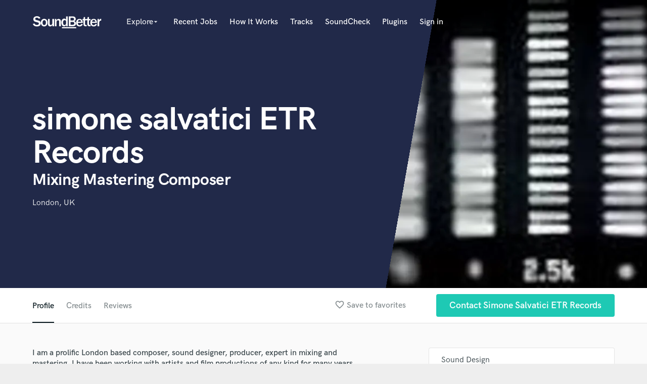

--- FILE ---
content_type: text/html; charset=utf-8
request_url: https://www.google.com/recaptcha/api2/anchor?ar=1&k=6Ldz1-ISAAAAAC-cNJnj4siHO0Gswu3die0mxASV&co=aHR0cHM6Ly93d3cuc291bmRiZXR0ZXIuY29tOjQ0Mw..&hl=en&v=N67nZn4AqZkNcbeMu4prBgzg&size=normal&anchor-ms=20000&execute-ms=30000&cb=af9lnciicyfz
body_size: 49418
content:
<!DOCTYPE HTML><html dir="ltr" lang="en"><head><meta http-equiv="Content-Type" content="text/html; charset=UTF-8">
<meta http-equiv="X-UA-Compatible" content="IE=edge">
<title>reCAPTCHA</title>
<style type="text/css">
/* cyrillic-ext */
@font-face {
  font-family: 'Roboto';
  font-style: normal;
  font-weight: 400;
  font-stretch: 100%;
  src: url(//fonts.gstatic.com/s/roboto/v48/KFO7CnqEu92Fr1ME7kSn66aGLdTylUAMa3GUBHMdazTgWw.woff2) format('woff2');
  unicode-range: U+0460-052F, U+1C80-1C8A, U+20B4, U+2DE0-2DFF, U+A640-A69F, U+FE2E-FE2F;
}
/* cyrillic */
@font-face {
  font-family: 'Roboto';
  font-style: normal;
  font-weight: 400;
  font-stretch: 100%;
  src: url(//fonts.gstatic.com/s/roboto/v48/KFO7CnqEu92Fr1ME7kSn66aGLdTylUAMa3iUBHMdazTgWw.woff2) format('woff2');
  unicode-range: U+0301, U+0400-045F, U+0490-0491, U+04B0-04B1, U+2116;
}
/* greek-ext */
@font-face {
  font-family: 'Roboto';
  font-style: normal;
  font-weight: 400;
  font-stretch: 100%;
  src: url(//fonts.gstatic.com/s/roboto/v48/KFO7CnqEu92Fr1ME7kSn66aGLdTylUAMa3CUBHMdazTgWw.woff2) format('woff2');
  unicode-range: U+1F00-1FFF;
}
/* greek */
@font-face {
  font-family: 'Roboto';
  font-style: normal;
  font-weight: 400;
  font-stretch: 100%;
  src: url(//fonts.gstatic.com/s/roboto/v48/KFO7CnqEu92Fr1ME7kSn66aGLdTylUAMa3-UBHMdazTgWw.woff2) format('woff2');
  unicode-range: U+0370-0377, U+037A-037F, U+0384-038A, U+038C, U+038E-03A1, U+03A3-03FF;
}
/* math */
@font-face {
  font-family: 'Roboto';
  font-style: normal;
  font-weight: 400;
  font-stretch: 100%;
  src: url(//fonts.gstatic.com/s/roboto/v48/KFO7CnqEu92Fr1ME7kSn66aGLdTylUAMawCUBHMdazTgWw.woff2) format('woff2');
  unicode-range: U+0302-0303, U+0305, U+0307-0308, U+0310, U+0312, U+0315, U+031A, U+0326-0327, U+032C, U+032F-0330, U+0332-0333, U+0338, U+033A, U+0346, U+034D, U+0391-03A1, U+03A3-03A9, U+03B1-03C9, U+03D1, U+03D5-03D6, U+03F0-03F1, U+03F4-03F5, U+2016-2017, U+2034-2038, U+203C, U+2040, U+2043, U+2047, U+2050, U+2057, U+205F, U+2070-2071, U+2074-208E, U+2090-209C, U+20D0-20DC, U+20E1, U+20E5-20EF, U+2100-2112, U+2114-2115, U+2117-2121, U+2123-214F, U+2190, U+2192, U+2194-21AE, U+21B0-21E5, U+21F1-21F2, U+21F4-2211, U+2213-2214, U+2216-22FF, U+2308-230B, U+2310, U+2319, U+231C-2321, U+2336-237A, U+237C, U+2395, U+239B-23B7, U+23D0, U+23DC-23E1, U+2474-2475, U+25AF, U+25B3, U+25B7, U+25BD, U+25C1, U+25CA, U+25CC, U+25FB, U+266D-266F, U+27C0-27FF, U+2900-2AFF, U+2B0E-2B11, U+2B30-2B4C, U+2BFE, U+3030, U+FF5B, U+FF5D, U+1D400-1D7FF, U+1EE00-1EEFF;
}
/* symbols */
@font-face {
  font-family: 'Roboto';
  font-style: normal;
  font-weight: 400;
  font-stretch: 100%;
  src: url(//fonts.gstatic.com/s/roboto/v48/KFO7CnqEu92Fr1ME7kSn66aGLdTylUAMaxKUBHMdazTgWw.woff2) format('woff2');
  unicode-range: U+0001-000C, U+000E-001F, U+007F-009F, U+20DD-20E0, U+20E2-20E4, U+2150-218F, U+2190, U+2192, U+2194-2199, U+21AF, U+21E6-21F0, U+21F3, U+2218-2219, U+2299, U+22C4-22C6, U+2300-243F, U+2440-244A, U+2460-24FF, U+25A0-27BF, U+2800-28FF, U+2921-2922, U+2981, U+29BF, U+29EB, U+2B00-2BFF, U+4DC0-4DFF, U+FFF9-FFFB, U+10140-1018E, U+10190-1019C, U+101A0, U+101D0-101FD, U+102E0-102FB, U+10E60-10E7E, U+1D2C0-1D2D3, U+1D2E0-1D37F, U+1F000-1F0FF, U+1F100-1F1AD, U+1F1E6-1F1FF, U+1F30D-1F30F, U+1F315, U+1F31C, U+1F31E, U+1F320-1F32C, U+1F336, U+1F378, U+1F37D, U+1F382, U+1F393-1F39F, U+1F3A7-1F3A8, U+1F3AC-1F3AF, U+1F3C2, U+1F3C4-1F3C6, U+1F3CA-1F3CE, U+1F3D4-1F3E0, U+1F3ED, U+1F3F1-1F3F3, U+1F3F5-1F3F7, U+1F408, U+1F415, U+1F41F, U+1F426, U+1F43F, U+1F441-1F442, U+1F444, U+1F446-1F449, U+1F44C-1F44E, U+1F453, U+1F46A, U+1F47D, U+1F4A3, U+1F4B0, U+1F4B3, U+1F4B9, U+1F4BB, U+1F4BF, U+1F4C8-1F4CB, U+1F4D6, U+1F4DA, U+1F4DF, U+1F4E3-1F4E6, U+1F4EA-1F4ED, U+1F4F7, U+1F4F9-1F4FB, U+1F4FD-1F4FE, U+1F503, U+1F507-1F50B, U+1F50D, U+1F512-1F513, U+1F53E-1F54A, U+1F54F-1F5FA, U+1F610, U+1F650-1F67F, U+1F687, U+1F68D, U+1F691, U+1F694, U+1F698, U+1F6AD, U+1F6B2, U+1F6B9-1F6BA, U+1F6BC, U+1F6C6-1F6CF, U+1F6D3-1F6D7, U+1F6E0-1F6EA, U+1F6F0-1F6F3, U+1F6F7-1F6FC, U+1F700-1F7FF, U+1F800-1F80B, U+1F810-1F847, U+1F850-1F859, U+1F860-1F887, U+1F890-1F8AD, U+1F8B0-1F8BB, U+1F8C0-1F8C1, U+1F900-1F90B, U+1F93B, U+1F946, U+1F984, U+1F996, U+1F9E9, U+1FA00-1FA6F, U+1FA70-1FA7C, U+1FA80-1FA89, U+1FA8F-1FAC6, U+1FACE-1FADC, U+1FADF-1FAE9, U+1FAF0-1FAF8, U+1FB00-1FBFF;
}
/* vietnamese */
@font-face {
  font-family: 'Roboto';
  font-style: normal;
  font-weight: 400;
  font-stretch: 100%;
  src: url(//fonts.gstatic.com/s/roboto/v48/KFO7CnqEu92Fr1ME7kSn66aGLdTylUAMa3OUBHMdazTgWw.woff2) format('woff2');
  unicode-range: U+0102-0103, U+0110-0111, U+0128-0129, U+0168-0169, U+01A0-01A1, U+01AF-01B0, U+0300-0301, U+0303-0304, U+0308-0309, U+0323, U+0329, U+1EA0-1EF9, U+20AB;
}
/* latin-ext */
@font-face {
  font-family: 'Roboto';
  font-style: normal;
  font-weight: 400;
  font-stretch: 100%;
  src: url(//fonts.gstatic.com/s/roboto/v48/KFO7CnqEu92Fr1ME7kSn66aGLdTylUAMa3KUBHMdazTgWw.woff2) format('woff2');
  unicode-range: U+0100-02BA, U+02BD-02C5, U+02C7-02CC, U+02CE-02D7, U+02DD-02FF, U+0304, U+0308, U+0329, U+1D00-1DBF, U+1E00-1E9F, U+1EF2-1EFF, U+2020, U+20A0-20AB, U+20AD-20C0, U+2113, U+2C60-2C7F, U+A720-A7FF;
}
/* latin */
@font-face {
  font-family: 'Roboto';
  font-style: normal;
  font-weight: 400;
  font-stretch: 100%;
  src: url(//fonts.gstatic.com/s/roboto/v48/KFO7CnqEu92Fr1ME7kSn66aGLdTylUAMa3yUBHMdazQ.woff2) format('woff2');
  unicode-range: U+0000-00FF, U+0131, U+0152-0153, U+02BB-02BC, U+02C6, U+02DA, U+02DC, U+0304, U+0308, U+0329, U+2000-206F, U+20AC, U+2122, U+2191, U+2193, U+2212, U+2215, U+FEFF, U+FFFD;
}
/* cyrillic-ext */
@font-face {
  font-family: 'Roboto';
  font-style: normal;
  font-weight: 500;
  font-stretch: 100%;
  src: url(//fonts.gstatic.com/s/roboto/v48/KFO7CnqEu92Fr1ME7kSn66aGLdTylUAMa3GUBHMdazTgWw.woff2) format('woff2');
  unicode-range: U+0460-052F, U+1C80-1C8A, U+20B4, U+2DE0-2DFF, U+A640-A69F, U+FE2E-FE2F;
}
/* cyrillic */
@font-face {
  font-family: 'Roboto';
  font-style: normal;
  font-weight: 500;
  font-stretch: 100%;
  src: url(//fonts.gstatic.com/s/roboto/v48/KFO7CnqEu92Fr1ME7kSn66aGLdTylUAMa3iUBHMdazTgWw.woff2) format('woff2');
  unicode-range: U+0301, U+0400-045F, U+0490-0491, U+04B0-04B1, U+2116;
}
/* greek-ext */
@font-face {
  font-family: 'Roboto';
  font-style: normal;
  font-weight: 500;
  font-stretch: 100%;
  src: url(//fonts.gstatic.com/s/roboto/v48/KFO7CnqEu92Fr1ME7kSn66aGLdTylUAMa3CUBHMdazTgWw.woff2) format('woff2');
  unicode-range: U+1F00-1FFF;
}
/* greek */
@font-face {
  font-family: 'Roboto';
  font-style: normal;
  font-weight: 500;
  font-stretch: 100%;
  src: url(//fonts.gstatic.com/s/roboto/v48/KFO7CnqEu92Fr1ME7kSn66aGLdTylUAMa3-UBHMdazTgWw.woff2) format('woff2');
  unicode-range: U+0370-0377, U+037A-037F, U+0384-038A, U+038C, U+038E-03A1, U+03A3-03FF;
}
/* math */
@font-face {
  font-family: 'Roboto';
  font-style: normal;
  font-weight: 500;
  font-stretch: 100%;
  src: url(//fonts.gstatic.com/s/roboto/v48/KFO7CnqEu92Fr1ME7kSn66aGLdTylUAMawCUBHMdazTgWw.woff2) format('woff2');
  unicode-range: U+0302-0303, U+0305, U+0307-0308, U+0310, U+0312, U+0315, U+031A, U+0326-0327, U+032C, U+032F-0330, U+0332-0333, U+0338, U+033A, U+0346, U+034D, U+0391-03A1, U+03A3-03A9, U+03B1-03C9, U+03D1, U+03D5-03D6, U+03F0-03F1, U+03F4-03F5, U+2016-2017, U+2034-2038, U+203C, U+2040, U+2043, U+2047, U+2050, U+2057, U+205F, U+2070-2071, U+2074-208E, U+2090-209C, U+20D0-20DC, U+20E1, U+20E5-20EF, U+2100-2112, U+2114-2115, U+2117-2121, U+2123-214F, U+2190, U+2192, U+2194-21AE, U+21B0-21E5, U+21F1-21F2, U+21F4-2211, U+2213-2214, U+2216-22FF, U+2308-230B, U+2310, U+2319, U+231C-2321, U+2336-237A, U+237C, U+2395, U+239B-23B7, U+23D0, U+23DC-23E1, U+2474-2475, U+25AF, U+25B3, U+25B7, U+25BD, U+25C1, U+25CA, U+25CC, U+25FB, U+266D-266F, U+27C0-27FF, U+2900-2AFF, U+2B0E-2B11, U+2B30-2B4C, U+2BFE, U+3030, U+FF5B, U+FF5D, U+1D400-1D7FF, U+1EE00-1EEFF;
}
/* symbols */
@font-face {
  font-family: 'Roboto';
  font-style: normal;
  font-weight: 500;
  font-stretch: 100%;
  src: url(//fonts.gstatic.com/s/roboto/v48/KFO7CnqEu92Fr1ME7kSn66aGLdTylUAMaxKUBHMdazTgWw.woff2) format('woff2');
  unicode-range: U+0001-000C, U+000E-001F, U+007F-009F, U+20DD-20E0, U+20E2-20E4, U+2150-218F, U+2190, U+2192, U+2194-2199, U+21AF, U+21E6-21F0, U+21F3, U+2218-2219, U+2299, U+22C4-22C6, U+2300-243F, U+2440-244A, U+2460-24FF, U+25A0-27BF, U+2800-28FF, U+2921-2922, U+2981, U+29BF, U+29EB, U+2B00-2BFF, U+4DC0-4DFF, U+FFF9-FFFB, U+10140-1018E, U+10190-1019C, U+101A0, U+101D0-101FD, U+102E0-102FB, U+10E60-10E7E, U+1D2C0-1D2D3, U+1D2E0-1D37F, U+1F000-1F0FF, U+1F100-1F1AD, U+1F1E6-1F1FF, U+1F30D-1F30F, U+1F315, U+1F31C, U+1F31E, U+1F320-1F32C, U+1F336, U+1F378, U+1F37D, U+1F382, U+1F393-1F39F, U+1F3A7-1F3A8, U+1F3AC-1F3AF, U+1F3C2, U+1F3C4-1F3C6, U+1F3CA-1F3CE, U+1F3D4-1F3E0, U+1F3ED, U+1F3F1-1F3F3, U+1F3F5-1F3F7, U+1F408, U+1F415, U+1F41F, U+1F426, U+1F43F, U+1F441-1F442, U+1F444, U+1F446-1F449, U+1F44C-1F44E, U+1F453, U+1F46A, U+1F47D, U+1F4A3, U+1F4B0, U+1F4B3, U+1F4B9, U+1F4BB, U+1F4BF, U+1F4C8-1F4CB, U+1F4D6, U+1F4DA, U+1F4DF, U+1F4E3-1F4E6, U+1F4EA-1F4ED, U+1F4F7, U+1F4F9-1F4FB, U+1F4FD-1F4FE, U+1F503, U+1F507-1F50B, U+1F50D, U+1F512-1F513, U+1F53E-1F54A, U+1F54F-1F5FA, U+1F610, U+1F650-1F67F, U+1F687, U+1F68D, U+1F691, U+1F694, U+1F698, U+1F6AD, U+1F6B2, U+1F6B9-1F6BA, U+1F6BC, U+1F6C6-1F6CF, U+1F6D3-1F6D7, U+1F6E0-1F6EA, U+1F6F0-1F6F3, U+1F6F7-1F6FC, U+1F700-1F7FF, U+1F800-1F80B, U+1F810-1F847, U+1F850-1F859, U+1F860-1F887, U+1F890-1F8AD, U+1F8B0-1F8BB, U+1F8C0-1F8C1, U+1F900-1F90B, U+1F93B, U+1F946, U+1F984, U+1F996, U+1F9E9, U+1FA00-1FA6F, U+1FA70-1FA7C, U+1FA80-1FA89, U+1FA8F-1FAC6, U+1FACE-1FADC, U+1FADF-1FAE9, U+1FAF0-1FAF8, U+1FB00-1FBFF;
}
/* vietnamese */
@font-face {
  font-family: 'Roboto';
  font-style: normal;
  font-weight: 500;
  font-stretch: 100%;
  src: url(//fonts.gstatic.com/s/roboto/v48/KFO7CnqEu92Fr1ME7kSn66aGLdTylUAMa3OUBHMdazTgWw.woff2) format('woff2');
  unicode-range: U+0102-0103, U+0110-0111, U+0128-0129, U+0168-0169, U+01A0-01A1, U+01AF-01B0, U+0300-0301, U+0303-0304, U+0308-0309, U+0323, U+0329, U+1EA0-1EF9, U+20AB;
}
/* latin-ext */
@font-face {
  font-family: 'Roboto';
  font-style: normal;
  font-weight: 500;
  font-stretch: 100%;
  src: url(//fonts.gstatic.com/s/roboto/v48/KFO7CnqEu92Fr1ME7kSn66aGLdTylUAMa3KUBHMdazTgWw.woff2) format('woff2');
  unicode-range: U+0100-02BA, U+02BD-02C5, U+02C7-02CC, U+02CE-02D7, U+02DD-02FF, U+0304, U+0308, U+0329, U+1D00-1DBF, U+1E00-1E9F, U+1EF2-1EFF, U+2020, U+20A0-20AB, U+20AD-20C0, U+2113, U+2C60-2C7F, U+A720-A7FF;
}
/* latin */
@font-face {
  font-family: 'Roboto';
  font-style: normal;
  font-weight: 500;
  font-stretch: 100%;
  src: url(//fonts.gstatic.com/s/roboto/v48/KFO7CnqEu92Fr1ME7kSn66aGLdTylUAMa3yUBHMdazQ.woff2) format('woff2');
  unicode-range: U+0000-00FF, U+0131, U+0152-0153, U+02BB-02BC, U+02C6, U+02DA, U+02DC, U+0304, U+0308, U+0329, U+2000-206F, U+20AC, U+2122, U+2191, U+2193, U+2212, U+2215, U+FEFF, U+FFFD;
}
/* cyrillic-ext */
@font-face {
  font-family: 'Roboto';
  font-style: normal;
  font-weight: 900;
  font-stretch: 100%;
  src: url(//fonts.gstatic.com/s/roboto/v48/KFO7CnqEu92Fr1ME7kSn66aGLdTylUAMa3GUBHMdazTgWw.woff2) format('woff2');
  unicode-range: U+0460-052F, U+1C80-1C8A, U+20B4, U+2DE0-2DFF, U+A640-A69F, U+FE2E-FE2F;
}
/* cyrillic */
@font-face {
  font-family: 'Roboto';
  font-style: normal;
  font-weight: 900;
  font-stretch: 100%;
  src: url(//fonts.gstatic.com/s/roboto/v48/KFO7CnqEu92Fr1ME7kSn66aGLdTylUAMa3iUBHMdazTgWw.woff2) format('woff2');
  unicode-range: U+0301, U+0400-045F, U+0490-0491, U+04B0-04B1, U+2116;
}
/* greek-ext */
@font-face {
  font-family: 'Roboto';
  font-style: normal;
  font-weight: 900;
  font-stretch: 100%;
  src: url(//fonts.gstatic.com/s/roboto/v48/KFO7CnqEu92Fr1ME7kSn66aGLdTylUAMa3CUBHMdazTgWw.woff2) format('woff2');
  unicode-range: U+1F00-1FFF;
}
/* greek */
@font-face {
  font-family: 'Roboto';
  font-style: normal;
  font-weight: 900;
  font-stretch: 100%;
  src: url(//fonts.gstatic.com/s/roboto/v48/KFO7CnqEu92Fr1ME7kSn66aGLdTylUAMa3-UBHMdazTgWw.woff2) format('woff2');
  unicode-range: U+0370-0377, U+037A-037F, U+0384-038A, U+038C, U+038E-03A1, U+03A3-03FF;
}
/* math */
@font-face {
  font-family: 'Roboto';
  font-style: normal;
  font-weight: 900;
  font-stretch: 100%;
  src: url(//fonts.gstatic.com/s/roboto/v48/KFO7CnqEu92Fr1ME7kSn66aGLdTylUAMawCUBHMdazTgWw.woff2) format('woff2');
  unicode-range: U+0302-0303, U+0305, U+0307-0308, U+0310, U+0312, U+0315, U+031A, U+0326-0327, U+032C, U+032F-0330, U+0332-0333, U+0338, U+033A, U+0346, U+034D, U+0391-03A1, U+03A3-03A9, U+03B1-03C9, U+03D1, U+03D5-03D6, U+03F0-03F1, U+03F4-03F5, U+2016-2017, U+2034-2038, U+203C, U+2040, U+2043, U+2047, U+2050, U+2057, U+205F, U+2070-2071, U+2074-208E, U+2090-209C, U+20D0-20DC, U+20E1, U+20E5-20EF, U+2100-2112, U+2114-2115, U+2117-2121, U+2123-214F, U+2190, U+2192, U+2194-21AE, U+21B0-21E5, U+21F1-21F2, U+21F4-2211, U+2213-2214, U+2216-22FF, U+2308-230B, U+2310, U+2319, U+231C-2321, U+2336-237A, U+237C, U+2395, U+239B-23B7, U+23D0, U+23DC-23E1, U+2474-2475, U+25AF, U+25B3, U+25B7, U+25BD, U+25C1, U+25CA, U+25CC, U+25FB, U+266D-266F, U+27C0-27FF, U+2900-2AFF, U+2B0E-2B11, U+2B30-2B4C, U+2BFE, U+3030, U+FF5B, U+FF5D, U+1D400-1D7FF, U+1EE00-1EEFF;
}
/* symbols */
@font-face {
  font-family: 'Roboto';
  font-style: normal;
  font-weight: 900;
  font-stretch: 100%;
  src: url(//fonts.gstatic.com/s/roboto/v48/KFO7CnqEu92Fr1ME7kSn66aGLdTylUAMaxKUBHMdazTgWw.woff2) format('woff2');
  unicode-range: U+0001-000C, U+000E-001F, U+007F-009F, U+20DD-20E0, U+20E2-20E4, U+2150-218F, U+2190, U+2192, U+2194-2199, U+21AF, U+21E6-21F0, U+21F3, U+2218-2219, U+2299, U+22C4-22C6, U+2300-243F, U+2440-244A, U+2460-24FF, U+25A0-27BF, U+2800-28FF, U+2921-2922, U+2981, U+29BF, U+29EB, U+2B00-2BFF, U+4DC0-4DFF, U+FFF9-FFFB, U+10140-1018E, U+10190-1019C, U+101A0, U+101D0-101FD, U+102E0-102FB, U+10E60-10E7E, U+1D2C0-1D2D3, U+1D2E0-1D37F, U+1F000-1F0FF, U+1F100-1F1AD, U+1F1E6-1F1FF, U+1F30D-1F30F, U+1F315, U+1F31C, U+1F31E, U+1F320-1F32C, U+1F336, U+1F378, U+1F37D, U+1F382, U+1F393-1F39F, U+1F3A7-1F3A8, U+1F3AC-1F3AF, U+1F3C2, U+1F3C4-1F3C6, U+1F3CA-1F3CE, U+1F3D4-1F3E0, U+1F3ED, U+1F3F1-1F3F3, U+1F3F5-1F3F7, U+1F408, U+1F415, U+1F41F, U+1F426, U+1F43F, U+1F441-1F442, U+1F444, U+1F446-1F449, U+1F44C-1F44E, U+1F453, U+1F46A, U+1F47D, U+1F4A3, U+1F4B0, U+1F4B3, U+1F4B9, U+1F4BB, U+1F4BF, U+1F4C8-1F4CB, U+1F4D6, U+1F4DA, U+1F4DF, U+1F4E3-1F4E6, U+1F4EA-1F4ED, U+1F4F7, U+1F4F9-1F4FB, U+1F4FD-1F4FE, U+1F503, U+1F507-1F50B, U+1F50D, U+1F512-1F513, U+1F53E-1F54A, U+1F54F-1F5FA, U+1F610, U+1F650-1F67F, U+1F687, U+1F68D, U+1F691, U+1F694, U+1F698, U+1F6AD, U+1F6B2, U+1F6B9-1F6BA, U+1F6BC, U+1F6C6-1F6CF, U+1F6D3-1F6D7, U+1F6E0-1F6EA, U+1F6F0-1F6F3, U+1F6F7-1F6FC, U+1F700-1F7FF, U+1F800-1F80B, U+1F810-1F847, U+1F850-1F859, U+1F860-1F887, U+1F890-1F8AD, U+1F8B0-1F8BB, U+1F8C0-1F8C1, U+1F900-1F90B, U+1F93B, U+1F946, U+1F984, U+1F996, U+1F9E9, U+1FA00-1FA6F, U+1FA70-1FA7C, U+1FA80-1FA89, U+1FA8F-1FAC6, U+1FACE-1FADC, U+1FADF-1FAE9, U+1FAF0-1FAF8, U+1FB00-1FBFF;
}
/* vietnamese */
@font-face {
  font-family: 'Roboto';
  font-style: normal;
  font-weight: 900;
  font-stretch: 100%;
  src: url(//fonts.gstatic.com/s/roboto/v48/KFO7CnqEu92Fr1ME7kSn66aGLdTylUAMa3OUBHMdazTgWw.woff2) format('woff2');
  unicode-range: U+0102-0103, U+0110-0111, U+0128-0129, U+0168-0169, U+01A0-01A1, U+01AF-01B0, U+0300-0301, U+0303-0304, U+0308-0309, U+0323, U+0329, U+1EA0-1EF9, U+20AB;
}
/* latin-ext */
@font-face {
  font-family: 'Roboto';
  font-style: normal;
  font-weight: 900;
  font-stretch: 100%;
  src: url(//fonts.gstatic.com/s/roboto/v48/KFO7CnqEu92Fr1ME7kSn66aGLdTylUAMa3KUBHMdazTgWw.woff2) format('woff2');
  unicode-range: U+0100-02BA, U+02BD-02C5, U+02C7-02CC, U+02CE-02D7, U+02DD-02FF, U+0304, U+0308, U+0329, U+1D00-1DBF, U+1E00-1E9F, U+1EF2-1EFF, U+2020, U+20A0-20AB, U+20AD-20C0, U+2113, U+2C60-2C7F, U+A720-A7FF;
}
/* latin */
@font-face {
  font-family: 'Roboto';
  font-style: normal;
  font-weight: 900;
  font-stretch: 100%;
  src: url(//fonts.gstatic.com/s/roboto/v48/KFO7CnqEu92Fr1ME7kSn66aGLdTylUAMa3yUBHMdazQ.woff2) format('woff2');
  unicode-range: U+0000-00FF, U+0131, U+0152-0153, U+02BB-02BC, U+02C6, U+02DA, U+02DC, U+0304, U+0308, U+0329, U+2000-206F, U+20AC, U+2122, U+2191, U+2193, U+2212, U+2215, U+FEFF, U+FFFD;
}

</style>
<link rel="stylesheet" type="text/css" href="https://www.gstatic.com/recaptcha/releases/N67nZn4AqZkNcbeMu4prBgzg/styles__ltr.css">
<script nonce="UCKDokjPRj_hJw8BHaPFJw" type="text/javascript">window['__recaptcha_api'] = 'https://www.google.com/recaptcha/api2/';</script>
<script type="text/javascript" src="https://www.gstatic.com/recaptcha/releases/N67nZn4AqZkNcbeMu4prBgzg/recaptcha__en.js" nonce="UCKDokjPRj_hJw8BHaPFJw">
      
    </script></head>
<body><div id="rc-anchor-alert" class="rc-anchor-alert"></div>
<input type="hidden" id="recaptcha-token" value="[base64]">
<script type="text/javascript" nonce="UCKDokjPRj_hJw8BHaPFJw">
      recaptcha.anchor.Main.init("[\x22ainput\x22,[\x22bgdata\x22,\x22\x22,\[base64]/[base64]/[base64]/[base64]/[base64]/UltsKytdPUU6KEU8MjA0OD9SW2wrK109RT4+NnwxOTI6KChFJjY0NTEyKT09NTUyOTYmJk0rMTxjLmxlbmd0aCYmKGMuY2hhckNvZGVBdChNKzEpJjY0NTEyKT09NTYzMjA/[base64]/[base64]/[base64]/[base64]/[base64]/[base64]/[base64]\x22,\[base64]\\u003d\x22,\x22eBVAw44DwpPDlMO0woNaT08+w4MNSHbDk8KuVwI5eFlvZFZtbSBpwrFFwojCsgYNw44Sw48nwpcew7Yuw6kkwq88w7fDsATCvCNWw7rDiFNVAyMwQnQ1wpt9P3EnS2fCuMO9w7/[base64]/XzjDuiDCn1sUUlM/TMOSw6rDqsKnc8KUw4wvA8KlCMK9wrAgwqIRbMKCw5cQwo7CrVoyUUwawqHCvUvDqcK0NXzCjsKwwrEHwpfCtw/DvzQhw4IwPsKLwrQGwrkmIFLCqsKxw70JwpLDrCnCvHRsFnnDuMO4JyIGwpkqwo1ecTTDiynDusKZw4Iyw6nDj3g9w7Umwr1DJnfCi8KEwoAIwrgWwpRaw6xfw4xuwowwcg8BwrvCuQ3DiMKTwobDrnMKA8Kmw5vDv8K0P2wWDTzCtsK3eifDmcOPcsO+wp/CnQF2DcKBwqYpMcO2w4dRacKdF8KVV21twqXDscOowrXChW4vwrpVwoTCgyXDvMK4X0Vhw7ZRw71GCjHDpcOne2DClTsEwqRCw74pdcOqQicTw5TCocKJDsK7w4Vkw4R5fxUDYjrDkVs0CsONTyvDlsOCSMKDWXU/M8OMP8Ouw5nDiAnDm8O0wrYXw4hbLHplw7PCoBoPWcObwosDwpLCgcKXD1U/w7jDmCxtwpPDqwZ6HknCqX/DhMO+VktZw7rDosO+w5wSwrDDu0fCvHTCr1jDvmInGgjCl8Kkw5JVN8KNLT5Iw70Yw7EuwqjDjh8UEsOnw6HDnMK+wprDjMKlNsKOJcOZD8OKb8K+FsKMw5PClcOhR8Kyf2Nbwq/CtsKxPMKHWcO1Ti/DsBvCgcOmworDgcOREjJZw6DDisOBwqlIw5XCmcOuwoHDo8KHLHHDtFXCpE3Dk0LCo8KLM3DDnH4vQMOUw7k9LcOJT8OHw4sSw6vDi0PDmhIDw7TCj8O/w5sXVsKGKSoQBcO2BlLCnDzDnsOSVwsecMKybCcOwoRdfGHDomsOPkrChcOSwqI/W3zCrWXCvVLDqhIDw7dbw6LDsMKcwonCv8Kvw6PDsXrCq8K+DWrCjcOuLcKxwqM7G8KuaMOsw4Ufw5Y7ITzDsBTDhHcNc8KDD3bCmBzDmXcaeyhaw70Nw6xawoMfw5rDiHXDmMK3w6QTcsKtGVzChgMzwr/DgMO5Wzx+R8OHNMO5am/DssKhOABLw7wSA8KoNMKCK1JMGcOEw6/DoHFLwrsfwrTCgkHCtz/Cmj4veVLCrcOpwonCtsKjXnPCqMKmZCQPMUQ+w5vCkcKgTsKUNnbCo8OyMxRvYgg/w7oZLMKGwrXCpMOdwrh5RMOkEEYuwrvCuTphdsK9woTCkVQ7fAhOw57DqsO9EMOMw5rCtxBLBcKUQ37CsG/[base64]/CrzLClVHChyIAIMK0WGPDkSYgMsKaw48ww4xAacKYaBk/w5fChWpMPj02w5PDpMKyCRbCisOxwqjDm8OYw70ZCRx5w4/CvcOiw6loF8K7w5bDgcKiBcKOw57ChsKQwoPCnFA+G8KcwoNjw5MNJ8KDwpTDhMKTC3TDhMOScDLDncKeIC/DmMK4wonCnyzDoSrCr8OSwqZpw6/[base64]/DmMO7wrTClX3Cq8Kmw6dOwpwcwrJyw4DCmCo+BcKWf1peG8K/[base64]/w6x2Z3sacMOaZjlbF2EAw4fCncKkcGZJRlFYCcKbwr52w6l8w6g4wo4xw43CnGQMJ8Ogw4gpQMO3wr3Dliwew6HDsVrCmsKgSmDCncOERRIew4ZNw79Xw6J/dMKCVMOCI3LCj8OpPcKBdxQ3YMKvwrY9w4pzIcOCTF4PwrfCukAPWsKRAlvDsEzDiMK+w5vCuFF4SMKtNMKyICTDp8OCHzfCl8O9fVLCucKNd2/DoMKSBS7CiDHDtS/CizXDv1vDgj4xwrrCnMO9acKHw78hwqR5woHDs8OUHyZRazQEwpXCjsK8wosxwpDCpz/ClQ8YX2bCpsKsAzvCosKSLnrDmcKjQG3DpzzDl8OiKyPDig/DrsKTw5pVUMKSWwxnw4EQwp3Ci8K8wpFuHSZrw7nDnsKmfsOuwrbDncKrwrhhwqpIOBZFeArDscKkdFXDsMOiwpfCvkjCij/[base64]/DksOGw7FMY8KebHkVHGxSw77Cj8OzTCHDvxDDu2vDuQHCoMKzwqMrMsKTwrXDkTbCu8ONdhXDoBUBDytzYMO5WcKeB2fDvDFrwqgKTxvCuMK6w4vDk8K/[base64]/w5AHDkPDvhHDki4dPw1zVB1wMQIYwq8Cw40zwq/Cl8KJPMKRw43CoHtsH3h7XcKLe3zDrcKyw6LDlsKTX0bCoMO2BVPDjMKLIHXDoj1zwrfCtHI6wpHDtjVAFBzDhcOnN2sGZydzwpDDqGN/CSwMwpROMsO9wooFScKOwrk3w6kddMOHwqfDkH4bwrnDqkXChMOva1HDocK9W8KWbsKbwprDv8KzKXoow4bDm05fRsKOw7QvTDXDkToBw5xpH1RNw7bCoURZwrXDo8OMVMKXwozCqQbDiUQrw7rDtAJtLj5RRALDgThcVMOaci/Ci8O2wq9VPxxkwoxawrs6FwjCmsOjcyZoB2BCwqnCs8OESwjDsnfDo1VERMOTTcKswpkxwoDCq8Ocw5/Cu8Ocw4QzPcKzwrdKa8K/w4TCgXnCosOWwpPCnVZMw4DCn2DCtivCp8OCT3rDt0YQwrLDmwc4wpzDtsKFw67DsA/CisOuw5FQwoTDjXrCmcKbFF47woDDt2vDk8KwYMOQbMOFCU/Cvl1HK8KfeMKzLijCkMO4w5d2PHTDuFQLXsOEw7fDgMKRQsO/E8OAbsK7w4XCnxLDuCjCo8OzU8Ojwoklwq3DvQk7LhXDnEjDo0h/CVNjwqfCmUXCiMOpcjHDgcO/PcK+WsO6Mn3Cj8KIw6fDh8K0N2HCk0zDvTInw4vCgsOQw77CvMKdw79QRyTDoMKZw61yasOXw4fDllDDkMKiwoHClRYuSMOQwrwuD8K8w5DCiUNoG2/DsxUNw5/DusOKw6INRG/[base64]/Cu283w6dlSFwkwp5swq0LwoQuFMKsYCzDjsOeQ1XDj3HChjnDsMKjUXgLw7/[base64]/KwDCs8KgwrzCtcK+w43CicKrD8O5MFvCjMKLD8Oiw5MzGQbCisOdwrMQUMKPwqvDowYHfMOoV8K+wp/CiMOITAvCqsOpL8KowrLCjTnCghPCrMOjDwEwwp3DmsOpdz0tw4lBwr8HM8KZwpwXMsOSwr/DrRvDmitmPMKsw5nCgRlzw5rCpiJFw41qw6A0wrUaKFnDswjCnl3Dg8OsZMO0MsKBw4HCm8KkwqA1wpHDqcKlU8KKw591woYPEhMEeRw9wp/[base64]/CgyrDlcK+fwTDmFTDjsKVA8KSw6LDv8KKw6Unw4xVwqkXwoE/[base64]/wrdkQATDrMKtPsOVDcOHwojDs8KAwrrDkXbCv3JHO8KpSXzDpcKuwocLwovCicK4wp7Cvygvw7kEwrjChgDDhGF/SC1kOcOow5nDi8OTBMKUQsOcTcOMSgxCWhZLIsKpwrlJZSjDp8KOwpnCuSs1wrTDsQpQGcO/dA7DrcODw7/DvsOgCgpJL8OTa0HCm1AXw4bCncOQDsOAw5LCsh3CqizCvEvCjQzCpMKgw4zDusKhwp0qwq7DlGrCk8K5JBsvw7wdwofDisOrwqLDmMObwop9woHDr8KhKW/CgGDCm1hQOsObZ8OxI0x4NQjDt3kXw7wuwqDDmUQMwqkTw5RlCDHDg8K0w4HDs8OMTcO+O8OKfnnDhFLCmUXCisKMMF3ClcKHTCktwrDDoGLCkcK0wo7DmwvCgjk7wr9eU8KaSnwXwr8BAw7CqcKnw4NDw5wyRjXDkXpewpxuwrrDimvDoMKEw7N/DBTDiRbCpsKaDsK1w6Zcw6QVfcOLw5PCigDCvk3CssOPQsODF2/DiDNyAsOCBRY2w6rCn8OTeRnDu8OAw5NsQn3DtcKSw4LDg8O2w6J2HFbDjwjCiMKONz9TNcOkE8KjwpXCs8KzAF4CwoIFwpDChcOMacKtccKnwrQoVQTDsjw4Y8OewpNXw63DrsOmQ8K5wr/[base64]/[base64]/[base64]/[base64]/Di8KEwokVw5XClMOIWcOFw6nDtcOVJsOLTMKUw7k7wpjDmBxuG0nCugEMBwHDk8Kfwo3DksOiwobCh8Ogwp/CoFBQw4nDrsKhw4DDnSRnBsOeXxYGQjjDgSnCmkrCtcKVfMO7YF8yH8Oaw5l9fMKgDMODwrg+C8K1wq/CtsK+wqYYGnY+Ji8Tw4rDlFFZBcKtIVXDjcOkVlDDuBDCnMKqw5Qhw6HDqcOHwoUBecKow4wrwrHCi2zCjsOhwqpPOsOnPBDDmMKUfANSw7lQR2jDg8K4w7fDiMKMwqcMaMO6ZyU2w5dRwr5vw77Dpn4DFcOUw4rDpcKwwrnDn8OIwr/CrwVPwpLClcOVw6pjVcK7wpRnw4rDrH/CvMOiwo3CtyUyw4FewqvCnh3Cr8KEwohLZcOywpHDk8OPVAPCgTh7wpTCqTJuZcOdw4krYEDCl8KHXGjDqcOLUsK4SsOtGMK8elbCucK6w5/[base64]/DtEo2a1vCrmvCoT8Vw4ApwovCsXYsw5/DjcKLwpkDLAPDu1XDp8KzcH3DusOiw7UlMcObwp7DqBUVw4g4wpPCpcOww5YHw6hLE1fClmg/w41lwpbDosObAEbCiWwfM1TClMOjwr8CwqTCngrDuMO3w6vDhcKrB0N1woRDw79kPcOGXsOgw6DCiMK+wovCsMKJwrsAeGTCnEFmEm9Kw4tyB8KLw5tYw7NHwrvCrsO3d8KDPW/CuljDnB/[base64]/DjMOtw73Cr1ITMMKBI8O8Gk/DpQZzbcKmV8K9w6bDkXAdeh/[base64]/ClzI3VcK/GEPCpWbCnzQ4w4pew5TCriDDug3DmnzCu2ZMZMORLsKkAcOsan3Dk8OHwoptw4HDjcOxwrrCkMOTwpPCrcOFwrbCr8Oxw6MfQWZuRFnDucKLMktMwpkyw4p1wobCuT/DuMOjBFfCrQzCn3HCvXEjQh3DmAB/WSwGwrUrw6IwTQLDu8OMw5zDqMO3VD9Rw4hQHMKOw4MPwrtNU8Kuw7TCrz4Zw4VmwoDDsnFtw7o1wpHDqDbDjWPCn8ORw6rCvMOLMMOQwrnDqVocwpsGwod5wr9FScObw7p+VmtUE1rDliPCu8KGw4/ClAHCncK0IjDCqcK0w7jCk8KUw77CssKow7Niwqgvw6tBQxR6w6cZwqIJwprDlyfChW1sDnZ3wrDDqWhqw4zDi8OXw6nDkQIUDsK/w7guw6zCrcOwfsO6agjCjWbCjG/Csgw6w5Jcw6HDlTpHUsOEd8KhV8Kiw6pTCWNnKAPDmcOEb0YTwqTCsFvCiBnCvsO2b8Oow7ZpwqZCwpIow7zDmn7CtQsqOD0iFSbChCzDrULCoGJiN8O3woRJw7/DvgXCg8KHwrXDjcK0c1TCh8KCwqcFwovCjsKkwpNRdMKPRsONwozDpMOpwqVtw5M8IcK1wqXCs8ODAcKbw5EWHsKhwp1TSSDDtATDpsOMYsOZVcOTw7bDvkAAesOcVMO3w6dCw6BWw41lwoZ4CMOlfXHCkH0/w4U+AGghV1vCgMOBwp4yWMKcw7vDqcKPwpdCHT4GacOYw71VwoB2IB1YbEPCmsKAP3TDt8K7w4EEFwXDv8KNwqvChk/Dt1rDgsKoTzTDqi0lbmrDv8OFwpjCrcKBWcODHWNrwrw6w4PDisOww7HDlXMDZ11KAwN2w41Uwqkuw5INUcKNwq1kwqQKwpnCgsKZMsKTGz1LXyHDncKow5dIU8KNwppzWMKawpIQDMO5EcKGQcOBAMKgw7rDhh/DosOXeEVvZsOCw4NlwqnClE52WcKqwroTGSzCgCACPT8OFjjDicOhw6rCrlbDn8OHw5Afw4shwo0mK8OJwqohw4Mfw6zDkHpoBMKrw7wqw4giwqvCiVw8KljCpsO8TA8ew5LCoMO0wo7ClWnDrcKBNHpeCE0rwr8bwp3DvzLCvHFjwrQyVmvCnsOIZ8OyWMK/wr7DscKkwpvCnw3DgT4Xw7vDpMKMwqtAR8KEPEzCo8OefAPDiCFYw6dnwoUoGgXDoXR8w5TCu8K1wrsXw4IlwrjDsHhvW8OIwqgjwoVVwpc/dCfCp0bDtiF9w7fCmsK3wr7CjnwWwrlxaR7Cjy7ClsKBOMORw4DDhDbCjMK3wogXwqJcwo9JHA3Ck0Uwc8OwwqoCV3/DicK4woxlw4IsC8KNRcKjJg9iwqlVw6xAw6AVw55Pw489wpnDv8KCDsOIXcObwo9QfcKjXsKwwol/wrjChsOfw5nDrXvDvMKISzM1bMKfwqrDnsOdF8OSwpfCkBEyw6cAw7Zrwp3DnnPCh8OmQMOyfMKcYMOZVMKeHcKlw7HCqF3Cp8Kgw47CmhTCv03ChGzCqBvDnMKTwoJiJ8K9bcKBIMKpw7RWw5lZwqMmw45Gw6IgwrlpHiJqEcOHwqAfw4PCiBA+BXEYw4DCu04BwrQ/wp4+w6bCkcOiw5jCugJAw6Y+CsKtHMO4b8KKTsKDVVnDlAQafghSw7nClMOHXcKFJAHDq8O3TMO8w60owqrCvXbDnMK6wr3DsE7CvMOPwozCj3zDhmfDlcOzw57DvsK1BMO1LMKfw7ZPMsK+wrkqw5fDssKefMOyw5vDl0t6w7/DjRsVwppzw6HCkUsIwrTCs8O9w4h2DsKrScOTUB/[base64]/woNjwrZNw6cdLcKhw7clw6QwVTVMXMO0wqknwr7Cs3keaHDDgD5WwrrCv8Osw6kvw57CjV1uccOIY8Kxbn4Awo4Uw5XDg8OOJMOrwosIwoI/eMK8w7giQw9gCMKENMKSw4PDq8O0McOoQmLCjEJxBwBWUHRxwpnChMOSKsKhFsOcw6PDrwvCoHDCsQF8wpZww5LDp20hOhMmcsOZTwdCw4nCkEHCl8KAw7x8wr/[base64]/DnWnDlwnClsODaiN3HG0IDSweRcKvw41FDQJ+ScOqUcKLPsO6w4pgeHAeXjJ6wpfCmcOKBlI7Pi3DjMK/[base64]/wqw5w4R7JWQ2KhcTYcOaw6sWOSUISVDCiMOfOsKmwqXDol/DrMKdWz/CrgzCvS9STsK/[base64]/[base64]/DoFpRYR3CosKFw54eJMOjwrgOw4rCiC7CoyxVw4/CrcKzwpINw7I1cMO/wq4aL21LRsKvSSLDtBvCuMK3wpdhwoZJwrbCtlfCsDs4V0I+MsOgw4XCtcOQwrkHbmQNw5k2PAvDi1Yxcjs3w4lMw5UCCsKtIsKkJX3Cv8KWY8OIRsKZeW7Di3ltMhQhwqJKwooXNkAsE18ew6nClsOvO8KKw6PDk8OVVMKPwrjDihcJXMO/wqEswpVaUF3Dr0rCh8KmwozCoMK8wpDDjg5awpnCpzx8w5hvAXxSccK5bcK8O8OuwqXCo8KqwqTCh8KID186w5J/D8OJwobCtnEBRMOsd8OEAMOfwrrCicOSw7PDnH8aE8KwPcKHTH4AwoXCrMOmN8KARsKof0Utw7LDsAQfJiAdwp3CtSvCt8KFw6DDm1DCuMOsARbCs8KsDsKTwqXCqUpNBcKjMcO9a8K/CMOPw47CmUvCsMKJIXMgwrwwJ8OkES4bAMKvcMOww4zDpsOlwpLDmsO9IcKmcSppw7jCsMKBw45YwrrDizHCrsODwpbDtHXCkyLCt2E6w6LDrG58w4rDsjfDuW44wpnDgEjCn8OmRWPDnsOcw7ZyL8K8KWA2BMKnw69tw7bDjMKzw5nDkiA/bMOmw7jClcKOw6ZZwpwpHsKbSlLDvULDjMKVwrfCpsO+wpBHwpjDpm3CogXCp8Klw5JPWmEXdXfCoEjCqjvCrsKPwoTDm8OiAMOASsKwwrIVI8OIwr4Bw5AmwoYbwog5PsOtw6rCpAfCtsK/bmcpLcK0wpjDmhIOwrg1dsOQPsOlVG/CmXZwcxDCvAI8w5AaI8OtFcOSw47CqkPCpWPDksKdW8ONwq/CtWfCoHPCrm3CrWlhKMOYw7zChC9dw6JZw4jCnQRVOWZtHDIBwobCoSfDhMOYCBvCt8OGXzxHwqMFwodwwplwwp/Dh343w7LDrjHCgMO/[base64]/AAXDqmM/D1HDqCovw6wtLB/Cm8ONwp/CmzMLw6pEw5jDs8Kfwp7CpVXCrsOIwrgjwpvCp8O5QMKTcCM3w4EtKMKLesKKWxFBa8Khw4/CqhbCmk9Vw4J/[base64]/DsSfChcOmw6rCgcOcIyfCtwLDosOwPMKQdsOJHMKGY8KVw4rDmcKPw45JUmTCrAPCg8OQVsOdwqrCn8KPOUorAsORw5hMLhoiwqI4AlTCsMK4JMKVw5ZJUMKpw4Z2w5/DsMKPwrzDgcObwr7DqMKCYFHDuDofw7TCkSvClUXCkcKnOsOOw4Z7BcKpw5BWLsOAw5csQX4Ww7VCwq3ClsK5w6DDtcOGWQEhVsKywpTCvHzCjsOpRcK8w6/DosO4w7LDsT3Dn8O4wrJpPMORIHwsJ8O4DgfDi3kefsOiOcKNwqBhGcOYwpfCjz8BJ1cZw7h3wo/DtcO1wovCtsKeZVxTQMKsw4Y8w4XCokJnWsKhwoDCrMOxMQlfGsOMw6ZEwp7ClMK/cmXCtUPDncK4wqt5wq/[base64]/[base64]/CtsKtbcO/woMswrjDgsOkTxjClXR7ZcOGwovCrQDCtU5od2zCsMOTWU/[base64]/ClGrDtibCu8O2KsOkwpgRDF/Cj8OOPcKHKMKufMOdTsOaKcKlwqfChX12wol9X045wqhwwocQGkMlGMKjcsOpw7TDuMO2L1jClBxWYhzDiA3CrUjCgMOZesK9WW/DpSx7d8KzwrfDj8K+w7wWXgZ7wr8GJD/Cm2c0woldw6htw7jDqHvDiMKOwr7DlUbDqm5uwpTDhMKYS8O2UkjDqMKAw6odwpXCuFYjeMKiPcK1wrsyw7EewrkdHcKfTyAdwo3DjcKnw7bCulPDtMKewpYYw5YgXVgZwrw3FHFsUsK0wrPDuDTCmMOYAsOLwoJZw67DtR9DwrnDpsKCwpxgB8O5XsKxwpY3w4/Ci8KOFsK5aCY2w5Ilwr/CgcOoesO4wp/Cm8K8wqnCtgkaGsKcw5sATRpzwobCjRDDkATCg8KBTG7CvCzCv8KbKg4NeQYdI8KIw4JTw6ZjAjXCom4ww6zDlXlewqXCkA/DgsO1Ywxhwow5clYcwp9mZsK2LcK7w4NGUcOoPAnDrGNIKzfDscOmN8KoTHQZYTzDkcOsb17CtHzClyfCqEskwqTDjcKwe8OUw7rDnsOpw4/DsBMhw7/[base64]/DozwpwoBowqrCrSXDk2UDSDM9wphdC8OQwrXCtcOkwozDgMOgw6s8w55Bw6Z3w6kXw7DCj2LCsMK/BMKVZV1PdMKWwohNXcOEDgd+TMKVbiPCoRYIw6Vyb8K+Nk7DpyrCisKUIsOkw6/DmlPDmArDnC1XNcOdw4jCrgN1QV/DmsKBaMKgwqUMw7dxw5nCtsOeFnYzXHhcG8KjdMO5f8OCZ8O/ejNEFiNIw5oNLcKXPsK6S8OOw4jDvMO6w7J3wrzCrhFhw51tw5jDiMKhV8KJFhwKwobCuBI7ektnYw0/w45La8OpwpPDvDjDgwnDpEAjNsO8K8KWwrrDs8K5QU3Do8K/dEDDrsO5McOICBwROMO1woDDtsKAwozCoWTDqcOyEsKOwrvDt8K2b8KnQcKmw7BYJWwdwpDCgHTCjcO+bmLDu1XCs0UTw4rDrTJTAMK0wpzCt0fCjhBnwp0pwobCoXDClDHDoFnDqsKXKMOzw75Ob8O1AHzDpsOQw6/[base64]/[base64]/DoWs0dQHCuMKTw4bDnnfDgsKyw6rCtjdgw6BGYcOEIjt1Z8OufMOSw4TCrQPCllUpM03ClcONEmlkCn5+wpDCm8OJHMOUwpMAw500C2pPfsKdTcKfw6zDocKlMMKIwrJJwo/[base64]/CsVw0wrnDnVrCmD02XcKAQcO6w5VYw5LDmsOOEMKyFQApSsOnwqDDlMOKw5bDkcK1w4vCgsKoFcKFSDPCoF/DlMOVwpzClcO6wpDCpMK1CcOZwpxxDVRJFU3Di8O6NsOSwqtfw7kYw6PDk8Kew7AnwpXDhsKfZsO1w51vw48yG8OhDj/[base64]/[base64]/wpDDlsO7PcKow7TCssKKw6xVXGNzwqXCkTfDmMK5wqLCu8K8KMO7woPCixxHw7bCrH4FwrnCk3MhwrUwwrrDmXovwqIaw4fCgsOtKyXDj2LCpizCtC0lw6HDsmPCsBjCr23Cv8Kvwo/CiUQIbcOnwonDgBViwrLDgV/CghrDrcKqRsK7e1fCosKcw6nDoEzDnjEKwphtwpbDo8KvCMKrUMO1W8OZwpB8w6Jxw4cbwoY3w5zDv37Du8KAwrDDgsKNw5jDr8Oww6hqBhHDqGVXw5AdZ8O2wpo5XMOWXydKwpcewoQwwoHDp3rDiE/DmwPDsW8bAF1zMcOpdUvCoMK4wq9sHcKIGsKTw7LDj0bCocO6CsOTw7s+w4VhWTVdw6pxw7VuOcOzRsK1TU5Hw5jDtMOgwoDCjsOBVcO+w7vDnMOKW8KqRmPDlSnDoQ/CnELDiMOPwp7CksO9w4/Cmw9AHQp2dsKgw6zDtxJUw5ITQAXDoWbDicKjwq3CpiTDuWLDrcKGw5/DlMKuw4HDqxp5YsOIbcOrPxTCiFjDh1zDrMKbY3DCmFxCwoBAwoPCusKhBg5Hw6Ayw4PCoEzDvA/DpCDDrsOLTSDCnn5uH0Qvw4lnw53CjcK1bRBfwp07UlgCTkoKAxXCscK/wpfDnQjDqm1gNQ1ZwofDhkfDllPCqMKXB2HDssKJfznDusKcOhUtCxBUIWhuGHnDpS95wr9PwokhSsOjG8K5wqnDqQpiFsOfAEvCisK4w5zCmMKvw5HDh8Odw5DDpV/Di8KMHsKmwoVFw6jCgGvDsH/Dq0MOw4YWTMO6EijDp8Kuw7wXbMKlGErCvCQww4LDhsOCZcKuwoRRJMOlwoNwfsOmw4EKF8KLE8K7YmJDwp/DpC3Cq8OTc8Klwr3Cr8KnwrU0w5nCnVDCrcOWwpbChmjDsMKHwq1Jw7rClRtdw6QjGGbDjMKJwrvCri0IWcO7QcKzNyF7OlnDgMKaw6TDn8KCwpl9wrTDtsOSZTkwwp3Cl2XCu8KBwrcGEsKuwo/DuMKeKwbDr8KLd2/DhRkpwr7DqgEvw4Rpwowkw7oaw6bDucKUIcKDw6FeRDNnA8O2woZyw5YgVjtfFR/[base64]/DhjMHwrx+Ym3CgDcBw7FEPB1TQyfDgnxnNW8Qwpdow6tWwqPCocOWw5/Dg0vDmBx0w6nCqERIbx3ChMOOWhgAw7FMQgLCpcO2wovDokXDs8KBwqkiw6XDq8OhIsKCw6Ypw63DqMOJQcOoVcKAw5nCkSDCgsOKYcKLw71Tw7I+fMONw5MvwpEFw4bDhSDDmm/DgwZHQsKDcsKCNMK2w5IWTE0uesK9LxXDqhN8BcO8w6ZwD0E/wr7CqjDDrcKNScKrwpzDs1rCgMOrw5XCjj8/w7PCpz3DosO1w5ovbsKpP8KNw4zCq21HD8KKw60gPsKBw4dRw59DJ0h9wpzCp8OYwooaScO+w5nCkQxnS8O/w6srd8Oswr5TW8OgwpjCk07CosOKVsOfeHTDnQU6w6jCiUDDtGAMw79ASAhccDlRw5AWYxFTw5jDgA53CcObQsOnUQ9JEkbDqsKtwr9Owp7Dvj0Nwq/Ctw1DF8KSTsKhaVHCrVzDv8KuPcKLwpzDi8OjLMK2Z8KwMwoCw61EwrjCiRdMR8O9wogcw5LCh8OWP3DDk8KOwpUkKj7CtABLwrTDvX7Dl8O2BsO2bsONVMOhGzPDtV0iG8KHUsODwrjDrVdqdsOtw6B0PizCjsOHw4zDu8OfClNPwp3Crl/DlDYRw7ESw79pwrDCsBM/woQiwopWw5zCrsKIwpFlN0hsIl0zACrDpk7DrcKHwoxjwodQF8KCwoc/VT5HwoMHw5zDhcO3wqtoHWTDmMKwCMO2QMKjw7rCpcO4G0DDox4lIcK4e8OGwpbCl1gvMyA/HcOHBsKaBMKZwqZNwqzCj8ORKALCg8ONwqtUwpQJw5rDl1kww5sPYSMQwpjChk8HH2MZw53Du00wQ2/[base64]/[base64]/DsxvCmcK3XsKtGsKyRWFqbyZOw6I8w5rCrcKsH8OFDMKmw4R8XCUrwotBDwnDiQgHaHHCgADCoMKMwrbDusO9w6dzK23Dn8KTw6PDh2EVw7YaUMObw7/DmRnCjDl/N8OHw5s6PEcPL8OdB8KgKh3DsBzCgj4aw5zCkX5hw6jDhABpw4PDpxo/ZRs3CV/CrMKxJCpdUcKibww+wqtXEiI6dkBxDWMOw6fDgMO4wpvDpm/DsyZnwqJ/[base64]/Dn15JQcKSa8KiaEJRTMOgwq09woEeFnfDoMOGEjxNd8Krwr/[base64]/[base64]/w6Rnw4jDqQhdAmcsAcO/JC1wbMKtMnrDqiE/e1opwo/CtcOiw7zCvcKhS8K1ZcKsPyNgw60nwqPCpQwyfcKcZWHDh2jCrMO1I3LCi8ORKMO5UCprEMOfDsO/I2LDsw94wr0Yw5E4b8OqwpTCh8KzwrnDusOXw55Ww6hsw5XCnj3Cm8O/wpbDkS7CgMOGwokOfMKrDTrCkMOQFcK6asKmwq/Cmx7CrMK6ZsKyJEQNw4TDgcKewpQ+C8KSw5XCmQvDi8KUH8Klw5h+w53Dt8Odwq7CtSoYwo4Ew5LDv8KgFMKQw7/Cu8KGVsKCMCJ6wrtcwrB5wqzDjQfCrMO/dRYWw6nCmsK7ViQ1w53CisOkw5grwr/DhcO8w7zDqyp8eUXDiRFVw6bCmcOZDxTCpcKMasKyGMOwwrvDgxdvwo/[base64]/Du1rDuH7Cm2ZDZsKiw4VwEMORP0BXwrrDj8KAE0FhYMOfF8Kjwo3CmR/CjCQFNXtZw4bDgRbDo3DDqC1SJzoTw6DCv2PCt8KFw5cvw5Ujb1Jcw4sWDk5jNsOKw7M5w7Ifw7ddwo/Do8KTw5DDrRjDsCjCpsKIcWNIQGTCgMORwqDCqRLDvg1QPgLDjcOzYcOQw4pkBMKuw4bDtcKmBMKDecOFwpYRw5lcw5VpwoHCnRbCqXoPRMKkw71jw4o8d09/wok8w7TDscKZw6jCmWdEbMKew6nDq3cJwrbDpsOrEcO/b3/CuwXDiDnCpMKpCUXCvsOUXsOGwoZrbxQ+SDXDp8OIfi3CiXUGLGh7JVPDsnfDocOxQcOmfcKDCEnDsCjDkzLDgkscwq4hf8KVTsKRwrzDjVI6bCvCkcKiO3ZrwrMow7kWw60fHTQMwqx8EwvCvC/Cj25UwoLCssKiwp1Bw5zDjcO6ZFQ3UMKRVsKkwqBif8OTw5lWK0Y6w7fCoCcbR8KcccOpO8OVwq9QfMKIw77CmSRIMUEIfsOZU8KPw5kgNVDDqnweLcO/wpPDg1zDsSJUw5jDtyDCv8OEw6DDlANubnxdScOBwo8uTsKRwrDDv8O9wp/DvTslwpJdUVhsOcOew43CuV8wecKywpzCsF8iM0jCjjw2f8O+S8KIRAPDiMOOR8K7wo42wobDjC/DqRZZJAlpA0HDh8OICVHDr8KwI8KrC24YPsKdw5cycMKqw4ccw7bCrxPCnsK9N2LChzzDulbDosO3w4Z1ZcOVw7vDi8OfKMOewo/CiMOXw7B0wqfDgcOGAiocw67DniIgSg/DmMOLGsO5MSIRQMKMSsKZSEQ7w4YNHmPCiBXDsEjCqsKBBsOPE8KUw5h/[base64]/CicOHCcK6w6TCqx3CnMOYwrJmwqoPw5FKZ8K1FH/DsMKxw4vDksKYw5Q6wqoWKUbCtyFFSsOQw57CgGPDhMOeeMOGZ8Kpw7FUw6DDky/DvlccaMKLQMOZJ3VrOsKcScOgw5g7AsOQHF7CiMKHw4HDlMK/bUHDghcJa8KNAQTDtcKSw4hfw757c2scHcK5JsKXw6DCpsOPw5nCkMO7w5fCrnHDqsK8wqJ5EDrCilTChcKjNsOqw6zDknBsw7PDsHIpwq/DoVrDgAE/Q8OJwpIDw4xxw73CpsOow5DChih0UiPDrcK8f0ZMX8Kzw6g8ITXCq8OewrLCgkNLw7ccbV01wrArw5DCgsKywoguworCocOpwpJJwqxgw7NnA3rDqlBBHBhPw6I7XX1SPMKowrXDkF9oTFsPwqzDi8OFEVwcFltawrLDpcKEwrXCsMOkwrAgw4TDo8O/woluXMKOw7HDtMK7wpvDk3Jlw43Dh8KZK8OtLMKBw6PDmcOEMcOLLSkbZBjDtBYBw6c/worDrXLDvHHCmcOow57DigHDhMO+ZxvDjTtDw7chG8KIBnvDqFDCgG5OScOEIijCtx5vw43CkCoVw5zCgRDDt1BgwqR9fhYJwqkawqpUVyvDoFNMV8O4w48mwp/DpsKGAsOZf8Ktw5jDi8OgcjRmw4DDp8Kpw4Mpw6jCiXrDkcKywo4ZwopOworCscOlw7cwES/ChB94wpMlw77CqsO4wocvZWxWwoAyw7TCuBLDqcOqwrgVw79/wpwqNsOgwpfDo0V0wqUWElg5woLDj0fCrS5Xw60sw5rCgEXCtRjDgMKPw6tbMcKRw4XCtB8KFsO1w5Q3w5VHecK4T8Kcw5luezwAw7slwp8CPDlBw48Tw6YKwqkjw4IIVQAKfXJPw48HWzQ/OcOVcEfDv0tJI0lvw5ljRcOgTFXDhyjDowB3KTTDrsKRw7NmZlDDjwzDsUTDpMOcFMOAfcOnwoQnJMKaZsKDw6d/wpPDsxJywoENGsO8wrzDv8OAYsKwIsK0fAjCtMOITsOsw5k8w7dWIHAvTsK0wo3ClFfDt2PCjEfDksOgw7Rtwp9xw4TCg2R3Anx9w7tTWDTCrlVFThbCgQTCrHBoPh4PJlrCncO2KMOtXcOJw6fCrB/[base64]/DhgXDrcOcwpjDiVDCvUHDisKNw6zCtBrDpS/DjDPDrcKZwo7CnsOCDcKtw7YgOcK/f8K+FMOBIsKRw4FIw50/w47CjsKewoR9GcKAw57DuX9Af8KOwr1Kwo4rw7lHwrYzRsKRLMKoAcOdE08iaDshczjCrBfCgcK6JcOEwrFwXSp/[base64]/CpMOUwo1EQ8KhPRXCgcO2DgMDcCEZfjbCgHMiOwLDiMODAUJ3PsOySMK3wqPCvWzDicKTw5oRw6fDhk/Co8KrSDPCq8ORGMKnVCPCn0bDpE95wpVzw5VEw47CmmbDnMKudXTCr8K2GU7DrwrDskIhw7PDgQwkwqcNw6jChRIOwpR8WsKFIMORwozDnhERw47Cu8OEcMOdw4Vyw70+wqzCpSYUPlPCpEnCo8Kjw6DDkmXDqnIFYgI5CcK/wq9owqHCv8K5wq3Co3rCpAhWwrkyUcKHwpbDjcKBw5HCqCYUwp14OcKMworCoMOna2cswp4uMsONe8K7w4ItZj7Duksew6/Cv8KqVlkoLU7CvcKeVsORwqTDs8KTI8KCw6EAbsOpXBTDikPCtsKzd8O0w4PCrsKtwr5PEx4jw6dScx/CiMOXw796Zw/[base64]/G8Ovw5fDgR9Aw73Dm8Kwa8OHw4Ycwo8rw5fCusODZ8Kbwolcw7nDsMOWFX/Dik1+w7TDjcOASTnCo2XCvsOfXcKzfxLDrsOSN8KBCBUMwoQ6EsK6V1ETwr89TWQ+w5EewrJyKcK2WMOSw41NUXvDtGXCoBUzw6TDp8KOwo9rIsKrw7PDryrDiQfCuCRFHsKjw6PCrjXCucOyO8KGGMK7w5cfwrdPZ0BvKV/DhMO3FXXDocOUwozDgMOLZEwPZ8Kaw7sPw5fDoh1oTl0Qwp8owpJaej9wccOhw59IWnLCpl/CrmAxwpXDjcKww4NOw7LCgCJiw4fDs8KBWcKtI0sdD3Nyw6/CqDfCh286WEvDscK4QcKUw6dxw6RzBsONwqDDiR3Dmhlzw48sQsO9UMKxwobCpUxewrtVIg7Dk8KMwqXDmgfDlsODwrxLw4MOG03CpFM9f3fClGjCtsK+HsOKMcKzw43CpcOhw4FUIcOiwo9TeHrDi8KkOC/ClD5dJhrDiMOCw5LDm8OTwqZewp3CscKaw4lZw6RSwrAmw5LCujt6w6Qtw48Iw74GQsKFU8KWOcKcwopgAcKAwqEmc8Oxw5lJwq8NwqxBw4rCm8OCLsOEw5rCtRIewoZaw54/blZjw6rDscKrwqbDmDvCm8O1fcK6w50/NMKEwrhRZU7CsMKYwr7CgBLCtcKMEMK9wo3DpxnCmMOuwroXwonCjDdodlYSe8Otw7Yrw5PCicOjbcODwpDDvMKfwp/ClMOjEwgYYcKqWcK0SxYnIVLCjipVwp0cdlfDnMK/FMOrVMKdwpQHwrLCtCVRw4TClMKxZsOndCHDt8K7wqdncwnCssKBS3VcwpwJcsKcwqc8w5XCpyLCiQnCtEPDvsO1JsKTwoXCsz/DkMOLw6/ClEwlasKQLsKkwprDlxTDvcK0RcKIw5XCk8KwD1VEwrDDkHnDsA/DkEFLZsOWbVhiPcKPw7nCq8KQZ1vCvzPDlC/[base64]/Do8Owc8O+w73DgsKjw7gvwpQ3wrsrwqvDjMOJwpMzwpHDr8KJw77CrzhiMsOpf8Oyb3PDgXMEwpTDvXxvw57CtCFmwq9Fw77CiyDCuUQeVsOJwq8ABMKrXcKnTsOWwq40w5LDrRzCscOAOnIQKXXDgV/Cow56wopNFMO1Hnkma8O2wpXDmT0Bwop4w6fCpwBMw4rDrEUSYDPCscOVwqQcdcOew5zCq8OqwrNfB37DhEdOPFwDI8O8D2F6TEbCisOrSjx6SgtVwp/CgcOPwoDCqsOPe2caAsKQwopgwrpCw4nCkcKIJg/DnT1pU8KHcAbClcOCAijDosONDMKYw49rwrTDtT3DnUvCmTLCgFXCjEDCuMKUHBlIw6N4w7QKLsODbsKBExAPZT/ChCPDrDbDj2zCvXfDiMKpwpdTwpLCiMKIP0zDiyXCk8KWAyvClkTDscKTw6QcCcOBGU4iwoLCo2fDi0zCvcKtV8OfwpDDtSIeU3nChQjDqHnCj3AiURjCoMOFwpE7w5vDpMKyXRHCjjpYaTDDicKRwq/DiUzDv8OoOizDl8KIKCFBw4diwovDp8K0QW3CscO1H0gEU8KKBhXCj0DDrsK3ClnCqG4vC8Kzw77CpMKYa8Okw7nCmD4cwrM/wr9FKQXCscK6NsO0wpYOG2o9bD5oHMOeJAhwDznDgTx/JD5Hw5vCrQvChMKxw4LDvMO1wo1eIh/DlcK5wpsfGSTDmMO+ARxKwoBbSiBeacOuw6zDhsOUw7oVw7YFew7CoA56AMKKwrdUWcKswqEAwp9/ccOMwrEuHV4pw5FjcsKdw4p6worDuMKnOnbCvsKOW3Q5w55hw7geQXDCl8O/FADCqiAxB28/eA5Lwo9iXQnDrRPDssOzIChyOcKoPcKVwplqWhTDvXLCqXxuw4ghUV/ChcObwoDDgCHDlcONX8Onw6M8HBpVLTDDojNBworCvsOUA2TDucKkKzlnPMOBw5zDj8Kiw7TCnSHCrsOYMA/CiMKkwpwNwqHChRvCo8OAMsOvwpY4OjI1worCmUpLbAbCkw07TxY9w6EAw47CgcOdw7NWTDM7ag4lwonDsF/Cr2cUNsKQCyLDjMO2bzrDrxnDt8K4HBl6S8KNw57DgxgMw7fCnMKPZcO6w6TCucOMw5dcw57DgcKrTC7CnkpFwr/DhsO/w5BYVV3Dh8OWV8OIw6wRNcOywrjCsMOaw6TCusOYJcOFwoPDp8KabBo6dwxONmALwqMgFx5rHFopDsK4EsOARlfDsMO7ARwYw53DhwPCkMO3BsOfIcO7wqXCkUcFSmpsw7BEBMKuw54DH8O/w6XDi2jCkiIcwrLDun1Rw5dCMWBlwpfDg8KrAUTCpMOYDMKnQsOsQ8OOw5jDkl/[base64]/CimvCgDXCsW0RT2QcVCErwqXCh8OjwpARw7HCq8K2bULDgcKnRgnCrVPDhzfDnjtTw788w6/CshR1w6HCrB8UMlXCoTAzRU/DkxAgw7/CksKTEcORwoDCpsK1K8KQfMKBw75Iw7RmwrfCnx/[base64]/[base64]/VMKxwqvCiUNzXMKHwqpgFsOtwrRIwrTClsKiJHrClsKwZBzDpzwkwrA1cMOCE8OeK8Kiw5ERw5LCt3tMw6duwpoGw6YWw59ZQsKPZkR4wr4/woRUUXXDkcOhw63DnD4pw78XZcOAw67CusK2UBgvw4XCphrDlQLDlcKtfxUTwrbCsXVAw6TCriZwQVXCrcOAwoQIwqbClsOdwoMvwoUbHcKIwoLCuUzCvMOewr3CocORwpVgw40qK2XDmQtFwr9gw5tLPgfClwIaL8OMdjUbVXzDm8Kpw7/CmGXCssKRw5t4G8K2AMKTwogbw5nDlMKbcMKrw6IXw5E2w7dbbljDkzpiwr5fw4oVwpPCsMK7KcOiwrrClTIvwrVhWcOvQ1bDhAxLw6tuB0Rsw5PCinZ6ZcKKXsO+bMKvKsKrZEfCqBHCncOLE8KTPTrCr3PDgsKpQQ\\u003d\\u003d\x22],null,[\x22conf\x22,null,\x226Ldz1-ISAAAAAC-cNJnj4siHO0Gswu3die0mxASV\x22,0,null,null,null,1,[21,125,63,73,95,87,41,43,42,83,102,105,109,121],[7059694,852],0,null,null,null,null,0,null,0,1,700,1,null,0,\[base64]/76lBhnEnQkZnOKMAhnM8xEZ\x22,0,0,null,null,1,null,0,0,null,null,null,0],\x22https://www.soundbetter.com:443\x22,null,[1,1,1],null,null,null,0,3600,[\x22https://www.google.com/intl/en/policies/privacy/\x22,\x22https://www.google.com/intl/en/policies/terms/\x22],\x22W0IXOL55EQZ0RjZgWLfBbsk2+6gX7S6yqvP23cOeXJo\\u003d\x22,0,0,null,1,1769678226100,0,0,[213],null,[214,181,117,219,131],\x22RC-6Ol0-fQaApyAhA\x22,null,null,null,null,null,\x220dAFcWeA6aJN4cU-VciWjML9qHwkGaMNNgQSkSQyiEOSDBacSnwyNASyzy-m6HM71EolVGuvrLqGTN_3bVH1WARpzSQEEpEVrglA\x22,1769761025938]");
    </script></body></html>